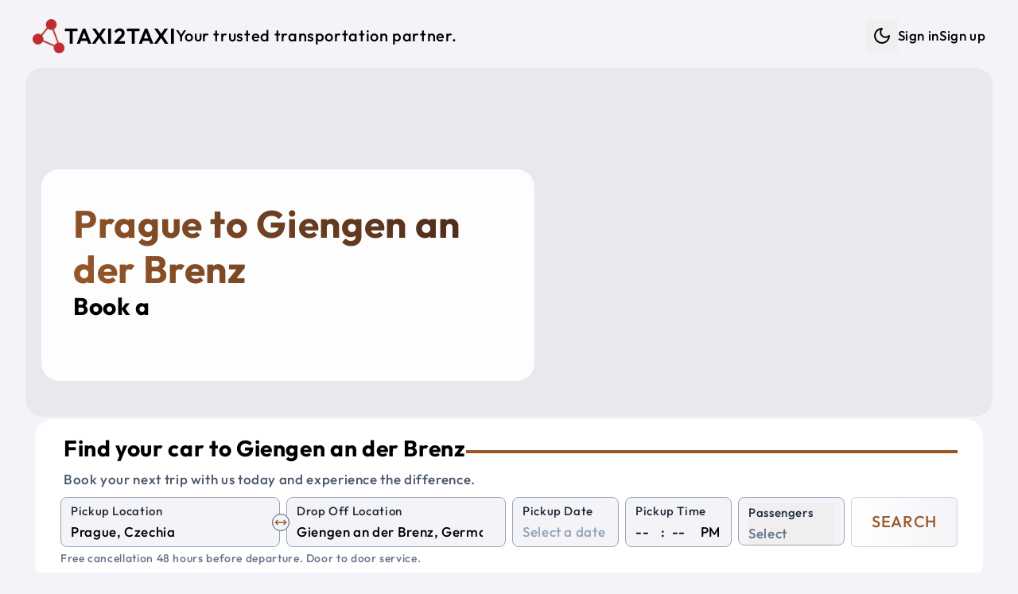

--- FILE ---
content_type: text/html; charset=utf-8
request_url: https://taxi2taxi.com/taxi/prague/giengen-an-der-brenz
body_size: 15636
content:
<!doctype html>
<html lang="en">

<head>
<meta name="sentry-trace" content="31327caa26a34a184d83a6b46c9f820f-7fabc3131bd6dc14-1"/>
<meta name="baggage" content="sentry-environment=production,sentry-release=2.41.0,sentry-public_key=7ab9105a1f8d4b82a6380c7c272f355c,sentry-trace_id=31327caa26a34a184d83a6b46c9f820f,sentry-sample_rate=1,sentry-transaction=GET%20%2F(web)%2Ftaxi%2F%5Bfrom%5D%2F%5Bto%5D,sentry-sampled=true"/>
<script >
    const f = window.fetch;
    if(f){
      window._sentryFetchProxy = function(...a){return f(...a)}
      window.fetch = function(...a){return window._sentryFetchProxy(...a)}
    }
</script>
	<meta charset="utf-8" />
	<link rel="icon" href="../../favicon.png" />
	<meta name="viewport" content="width=device-width, initial-scale=1" />
	<link rel="preconnect" href="https://maps.googleapis.com" />
	<link rel="preconnect" href="https://fonts.googleapis.com" />
	<link rel="preconnect" href="https://js.stripe.com" />
	
		<link href="../../_app/immutable/assets/Datepicker.Ba_AvPVq.css" rel="stylesheet">
		<link href="../../_app/immutable/assets/46.C-HbDGMQ.css" rel="stylesheet"><!--[--><script>
		function getThemeCookie() {
			if (typeof document === 'undefined') return;
			const cookie = document.cookie;
			if (cookie) {
				const cookies = cookie.split(';').map((row) => row.trim());
				let theme$ = cookies.find((row) => row.startsWith('theme='));
				if (theme$) {
					theme$ = theme$.split('=')[1];
					if (theme$ === 'dark' || theme$ === 'light') {
						return theme$;
					}
				}
			}
			return undefined;
		}

		function getSystemTheme() {
			if (typeof window === 'undefined') return;
			const theme = window.matchMedia('(prefers-color-scheme: dark)');
			return theme.matches ? 'dark' : 'light';
		}

		function setThemeCookie(t) {
			if (typeof document === 'undefined' || !t) return;
			document.cookie = `theme=${t}; path=/; max-age=31536000`;
		}

		function setStyle(t) {
			if (typeof document === 'undefined') return;
			if (t === 'dark') {
				document.documentElement.classList.add('dark');
			} else {
				document.documentElement.classList.remove('dark');
			}
		}

		if (typeof document !== 'undefined') {
			const cookie = getThemeCookie();
			if (cookie) {
				setStyle(cookie);
			} else {
				setStyle(getSystemTheme());
				setThemeCookie(getSystemTheme());
			}
		}
	</script><!----><!--]--><!--[--><!----><style>
	:root {
			--font-size: 17;
			--container: 1440;
			--border-radius-base: 1.4rem;

			--text-color: #000000;
			--color-one: #F4F4F8;
			--color-two: #ffffff;
			--color-three: #36393f;
			--color-primary: #99582A;
			--color-secondary: #432818;
			--color-success: #19aa42;
			--color-danger: #d82c2c;
			--color-input-label: #1e293b;
			--text-weight: 500;
		}

		.dark {
			color-scheme: dark;
			--text-color: #daf5ff;
			--color-one: #222831;
			--color-two: #1d2026;
			--color-three: #36393f;
			--color-primary: #9EE493;
			--color-secondary: #DAF7DC;
			--color-success: #92f4ae;
			--color-danger: #fba2a2;
			--color-input-label: #93b7be;
			--text-weight: 300;
		}</style><!----><!--]--><!--[--><link rel="apple-touch-icon-precomposed" sizes="57x57" href="/img/favicons/apple-touch-icon-57x57.png"/> <link rel="apple-touch-icon-precomposed" sizes="114x114" href="/img/favicons/apple-touch-icon-114x114.png"/> <link rel="apple-touch-icon-precomposed" sizes="72x72" href="/img/favicons/apple-touch-icon-72x72.png"/> <link rel="apple-touch-icon-precomposed" sizes="144x144" href="/img/favicons/apple-touch-icon-144x144.png"/> <link rel="apple-touch-icon-precomposed" sizes="60x60" href="/img/favicons/apple-touch-icon-60x60.png"/> <link rel="apple-touch-icon-precomposed" sizes="120x120" href="/img/favicons/apple-touch-icon-120x120.png"/> <link rel="apple-touch-icon-precomposed" sizes="76x76" href="/img/favicons/apple-touch-icon-76x76.png"/> <link rel="apple-touch-icon-precomposed" sizes="152x152" href="/img/favicons/apple-touch-icon-152x152.png"/> <link rel="icon" type="image/png" href="/img/favicons/favicon-196x196.png" sizes="196x196"/> <link rel="icon" type="image/png" href="/img/favicons/favicon-96x96.png" sizes="96x96"/> <link rel="icon" type="image/png" href="/img/favicons/favicon-32x32.png" sizes="32x32"/> <link rel="icon" type="image/png" href="/img/favicons/favicon-16x16.png" sizes="16x16"/> <link rel="icon" type="image/png" href="/img/favicons/favicon-128.png" sizes="128x128"/> <meta name="application-name" content="Taxi2taxi"/> <meta name="msapplication-TileColor" content="#FFFFFF"/> <meta name="msapplication-TileImage" content="/img/favicons/mstile-144x144.png"/> <meta name="msapplication-square70x70logo" content="/img/favicons/mstile-70x70.png"/> <meta name="msapplication-square150x150logo" content="/img/favicons/mstile-150x150.png"/> <meta name="msapplication-wide310x150logo" content="/img/favicons/mstile-310x150.png"/> <meta name="msapplication-square310x310logo" content="/img/favicons/mstile-310x310.png"/><!--]--><!--[--><link rel="alternate" type="application/rss+xml" title="RSS Feed" href="/rss.xml"/><!--]--><!--[--><link rel="canonical" href="/taxi/prague/giengen-an-der-brenz"/> <!----><script type="application/ld+json">{
  "@context": "https://schema.org",
  "@graph": [
    {
      "@type": "Product",
      "name": "Taxi from Prague to Giengen an der Brenz",
      "url": "https://taxi2taxi.com/taxi/prague/giengen-an-der-brenz",
      "image": [
        "https://taxi2taxi.com/img/og-image.jpg"
      ],
      "description": "Professional intercity taxi service from Prague to Giengen an der Brenz with comfortable, air-conditioned vehicles, WiFi, and experienced drivers. Door-to-door transportation with flexible pickup times.",
      "brand": {
        "@type": "Brand",
        "name": "Taxi2taxi"
      },
      "offers": {
        "@type": "Offer",
        "url": "https://taxi2taxi.com/taxi/prague/giengen-an-der-brenz",
        "price": "437",
        "priceCurrency": "EUR",
        "availability": "https://schema.org/InStock",
        "validFrom": "2026-01-31T10:09:53.530Z"
      },
      "aggregateRating": {
        "@type": "AggregateRating",
        "ratingValue": 4.8,
        "reviewCount": 32,
        "bestRating": 5,
        "worstRating": 1
      },
      "review": [
        {
          "@type": "Review",
          "author": {
            "@type": "Person",
            "name": "Scenic31951151426"
          },
          "reviewRating": {
            "@type": "Rating",
            "ratingValue": 5
          },
          "datePublished": "2025-09-12T00:00:00.000Z",
          "reviewBody": "We recently traveled with friends to South Bohemia and had the pleasure of having Alex as our driver. From the very beginning, he was welcoming, kind, and easy to talk to. Throughout the ride, he answered all of our questions about the route and gave us useful tips about our destination, which made the journey even more enjoyable.\nThe car was comfortable, the ride was smooth, and Alex’s positive attitude really stood out. It felt more like traveling with a knowledgeable friend than just a taxi ride.\nI would absolutely recommend this service – and if you’re lucky enough to ride with Alex, you’ll be in great hands. Hopefully, we’ll get the chance to meet him again on our next trip!"
        },
        {
          "@type": "Review",
          "author": {
            "@type": "Person",
            "name": "jankG5223XZ"
          },
          "reviewRating": {
            "@type": "Rating",
            "ratingValue": 5
          },
          "datePublished": "2025-09-12T00:00:00.000Z",
          "reviewBody": "We had great experience!\nWe went from Kladno to Tabor with Alex.\nHe arrive on time and everything went smooth.\nHighly recommend."
        },
        {
          "@type": "Review",
          "author": {
            "@type": "Person",
            "name": "TaherAlbaghliJulian"
          },
          "reviewRating": {
            "@type": "Rating",
            "ratingValue": 5
          },
          "datePublished": "2025-09-01T00:00:00.000Z",
          "reviewBody": "One of the best taxi companies I have dealt with. Our car was a modern, clean Mercedes, a spacious and comfortable van, and the driver was nice, his name was Nikolai. In fact, I was afraid of the company because it was my first time dealing with them, and I suffered with the Booking driver who wasted our time on a long route that wasted two hours on our trip from Vienna to Prague. honestly the company's dealings were nice, and on the day of the trip, a customer service employee contacted me to give me the driver's name and car number. The driver was professional and we did not feel the distance and enjoyed the beautiful scenery at the Czech border. The bad thing about the trip is that the inspection procedures at the Czech-German border take time. I hope that the eye print and car scanner system will be implemented to save time. I recommend dealing with this company and I will definitely recommend it to my friends and deal with it in the future."
        },
        {
          "@type": "Review",
          "author": {
            "@type": "Person",
            "name": "Q2722XFmaryr"
          },
          "reviewRating": {
            "@type": "Rating",
            "ratingValue": 5
          },
          "datePublished": "2025-08-22T00:00:00.000Z",
          "reviewBody": "I emailed Alex when I planned a day trip from Prague, Czech Republic to Jelenia Gora, Poland.  Alex was very prompt in returning my emails and stated that this round trip, day trip, was possible.  It was a little scary working with a company in a different country (we are in the USA), but Alex came through with a quote for our day trip and everything went as planned.  The driver showed up 15 minutes early, the car was as promised and very clean.  My friends and I were very pleased with the driver and the ride was very smooth and comfortable.  The driver took us exactly were we wanted to go.  I couldn't have been more pleased.  I would highly recommend this company for your travels.  [I should note that our tour guide in Prague had not heard of this company, but was very impressed when I told her about this company and was very pleased when our trip was completed without incident as planned.  She also was impressed with the driver and with car.]"
        },
        {
          "@type": "Review",
          "author": {
            "@type": "Person",
            "name": "hyunggik2025"
          },
          "reviewRating": {
            "@type": "Rating",
            "ratingValue": 5
          },
          "datePublished": "2025-08-22T00:00:00.000Z",
          "reviewBody": "The taxi was clean and comfortable. The driver was kind and had excellent driving manners. I felt relaxed throughout the ride and was very satisfied. I truly hope to meet that driver again later."
        }
      ]
    },
    {
      "@type": "Offer",
      "availability": "https://schema.org/InStock",
      "priceSpecification": {
        "@type": "PriceSpecification",
        "priceCurrency": "EUR",
        "price": "437",
        "valueAddedTaxIncluded": true
      }
    },
    {
      "@type": "TaxiService",
      "name": "Taxi2taxi - Taxi from Prague to Giengen an der Brenz",
      "url": "https://taxi2taxi.com/taxi/prague/giengen-an-der-brenz",
      "areaServed": [
        {
          "@type": "City",
          "name": "Prague",
          "geo": {
            "@type": "GeoCoordinates",
            "latitude": 50.075538,
            "longitude": 14.437801
          }
        },
        {
          "@type": "City",
          "name": "Giengen an der Brenz",
          "geo": {
            "@type": "GeoCoordinates",
            "latitude": 48.622578,
            "longitude": 10.244746
          }
        }
      ],
      "provider": {
        "@type": "Organization",
        "name": "Taxi2taxi",
        "url": "https://taxi2taxi.com",
        "telephone": "+420 778 808 890",
        "sameAs": [
          "https://www.instagram.com/taxi2taxicom",
          "https://www.tripadvisor.com/Attraction_Review-g274707-d10258477-Reviews-TAXI2TAXI_COM-Prague_Bohemia.html"
        ]
      }
    },
    {
      "@type": "Event",
      "name": "Prague to Giengen an der Brenz Taxi or Shuttle Service",
      "eventAttendanceMode": "https://schema.org/OfflineEventAttendanceMode",
      "eventStatus": "https://schema.org/EventScheduled",
      "location": {
        "@type": "Place",
        "name": "Prague",
        "address": {
          "@type": "PostalAddress",
          "addressLocality": "Prague",
          "addressCountry": "CZ"
        }
      },
      "image": [
        "https://taxi2taxi.com/img/og-image.jpg"
      ],
      "duration": "PT4H7M",
      "startDate": "2026-02-05T10:09:53.530Z",
      "description": "Private shuttle service from Prague to Giengen an der Brenz with comfortable, air-conditioned vehicles, WiFi, and experienced drivers. Door-to-door transportation with flexible pickup times.",
      "offers": {
        "@type": "Offer",
        "url": "https://taxi2taxi.com/taxi/prague/giengen-an-der-brenz",
        "price": "437",
        "priceCurrency": "EUR",
        "availability": "https://schema.org/InStock",
        "validFrom": "2026-01-31T10:09:53.530Z"
      },
      "organizer": {
        "@type": "Organization",
        "name": "Taxi2taxi",
        "url": "https://taxi2taxi.com"
      },
      "aggregateRating": {
        "@type": "AggregateRating",
        "ratingValue": 4.8,
        "reviewCount": 32,
        "bestRating": 5,
        "worstRating": 1
      },
      "review": [
        {
          "@type": "Review",
          "author": {
            "@type": "Person",
            "name": "Scenic31951151426"
          },
          "reviewRating": {
            "@type": "Rating",
            "ratingValue": 5
          },
          "datePublished": "2025-09-12T00:00:00.000Z",
          "reviewBody": "We recently traveled with friends to South Bohemia and had the pleasure of having Alex as our driver. From the very beginning, he was welcoming, kind, and easy to talk to. Throughout the ride, he answered all of our questions about the route and gave us useful tips about our destination, which made the journey even more enjoyable.\nThe car was comfortable, the ride was smooth, and Alex’s positive attitude really stood out. It felt more like traveling with a knowledgeable friend than just a taxi ride.\nI would absolutely recommend this service – and if you’re lucky enough to ride with Alex, you’ll be in great hands. Hopefully, we’ll get the chance to meet him again on our next trip!"
        },
        {
          "@type": "Review",
          "author": {
            "@type": "Person",
            "name": "jankG5223XZ"
          },
          "reviewRating": {
            "@type": "Rating",
            "ratingValue": 5
          },
          "datePublished": "2025-09-12T00:00:00.000Z",
          "reviewBody": "We had great experience!\nWe went from Kladno to Tabor with Alex.\nHe arrive on time and everything went smooth.\nHighly recommend."
        },
        {
          "@type": "Review",
          "author": {
            "@type": "Person",
            "name": "TaherAlbaghliJulian"
          },
          "reviewRating": {
            "@type": "Rating",
            "ratingValue": 5
          },
          "datePublished": "2025-09-01T00:00:00.000Z",
          "reviewBody": "One of the best taxi companies I have dealt with. Our car was a modern, clean Mercedes, a spacious and comfortable van, and the driver was nice, his name was Nikolai. In fact, I was afraid of the company because it was my first time dealing with them, and I suffered with the Booking driver who wasted our time on a long route that wasted two hours on our trip from Vienna to Prague. honestly the company's dealings were nice, and on the day of the trip, a customer service employee contacted me to give me the driver's name and car number. The driver was professional and we did not feel the distance and enjoyed the beautiful scenery at the Czech border. The bad thing about the trip is that the inspection procedures at the Czech-German border take time. I hope that the eye print and car scanner system will be implemented to save time. I recommend dealing with this company and I will definitely recommend it to my friends and deal with it in the future."
        },
        {
          "@type": "Review",
          "author": {
            "@type": "Person",
            "name": "Q2722XFmaryr"
          },
          "reviewRating": {
            "@type": "Rating",
            "ratingValue": 5
          },
          "datePublished": "2025-08-22T00:00:00.000Z",
          "reviewBody": "I emailed Alex when I planned a day trip from Prague, Czech Republic to Jelenia Gora, Poland.  Alex was very prompt in returning my emails and stated that this round trip, day trip, was possible.  It was a little scary working with a company in a different country (we are in the USA), but Alex came through with a quote for our day trip and everything went as planned.  The driver showed up 15 minutes early, the car was as promised and very clean.  My friends and I were very pleased with the driver and the ride was very smooth and comfortable.  The driver took us exactly were we wanted to go.  I couldn't have been more pleased.  I would highly recommend this company for your travels.  [I should note that our tour guide in Prague had not heard of this company, but was very impressed when I told her about this company and was very pleased when our trip was completed without incident as planned.  She also was impressed with the driver and with car.]"
        },
        {
          "@type": "Review",
          "author": {
            "@type": "Person",
            "name": "hyunggik2025"
          },
          "reviewRating": {
            "@type": "Rating",
            "ratingValue": 5
          },
          "datePublished": "2025-08-22T00:00:00.000Z",
          "reviewBody": "The taxi was clean and comfortable. The driver was kind and had excellent driving manners. I felt relaxed throughout the ride and was very satisfied. I truly hope to meet that driver again later."
        }
      ]
    }
  ]
}</script><!----> <!----><script type="application/ld+json">{
  "@context": "https://schema.org",
  "@type": "FAQPage",
  "mainEntity": [
    {
      "@type": "Question",
      "name": "How long does it take to get from Prague to Giengen an der Brenz?",
      "acceptedAnswer": {
        "@type": "Answer",
        "text": "It takes approximately 4 hours 7 minutes to get from Prague to Giengen an der Brenz."
      }
    },
    {
      "@type": "Question",
      "name": "How much in advance do I need to book my taxi to Giengen an der Brenz?",
      "acceptedAnswer": {
        "@type": "Answer",
        "text": "It is better to book your car and driver from Prague to Giengen an der Brenz as soon as possible. The prices may increase closer to the departure date."
      }
    },
    {
      "@type": "Question",
      "name": "How far is it from Prague to Giengen an der Brenz?",
      "acceptedAnswer": {
        "@type": "Answer",
        "text": "The travel distance from Prague to Giengen an der Brenz is approximately 437 km."
      }
    },
    {
      "@type": "Question",
      "name": "Where can you drop me off in Giengen an der Brenz?",
      "acceptedAnswer": {
        "@type": "Answer",
        "text": "We can drop you off wherever you want, at your hotel, address or any station or airport."
      }
    },
    {
      "@type": "Question",
      "name": "What is the cheapest way to get from Prague to Giengen an der Brenz?",
      "acceptedAnswer": {
        "@type": "Answer",
        "text": "The cheapest and best option to get from Prague to Giengen an der Brenz is to book a standard car or shuttle shared car."
      }
    },
    {
      "@type": "Question",
      "name": "Where can you pick me up in Prague?",
      "acceptedAnswer": {
        "@type": "Answer",
        "text": "We can pick you up wherever you want, at your hotel, address or any station or airport."
      }
    }
  ]
}</script><!----><!--]--><!--[--><meta property="og:title" content="Prague to Giengen an der Brenz  Private Taxi, Shuttle, Group Travel &amp; Bus Services"/> <meta property="og:description" content="Shuttle Shared Service and Private Taxi from Prague to Giengen an der Brenz"/> <meta property="og:image" content="https://taxi2taxi.com/img/og-image.jpg"/> <meta property="og:url" content="https://taxi2taxi.com/taxi/prague/giengen-an-der-brenz"/> <meta property="og:type" content="website"/> <meta property="og:site_name" content="Taxi2taxi"/> <meta name="twitter:card" content="summary_large_image"/> <meta name="twitter:title" content="Prague to Giengen an der Brenz  Private Taxi, Shuttle, Group Travel &amp; Bus Services"/> <meta name="twitter:description" content="Shuttle Shared Service and Private Taxi from Prague to Giengen an der Brenz"/> <meta name="twitter:image" content="https://taxi2taxi.com/img/og-image.jpg"/><!--]--><!--[--><meta name="description" content="Shuttle Shared Service and Private Taxi from Prague to Giengen an der Brenz"/> <meta name="robots" content="index, follow"/><!--]--><title>Prague to Giengen an der Brenz  Private Taxi, Shuttle, Group Travel &amp; Bus Services</title>
	<script>
		window.dataLayer = window.dataLayer || [];
		window.gtag = function () {
			window.dataLayer.push(arguments);
		};
		window.gtag('consent', 'default', {
			'ad_storage': 'denied',
			'ad_user_data': 'denied',
			'ad_personalization': 'denied',
			'analytics_storage': 'denied'
		});
	</script>
</head>

<body data-sveltekit-preload-data="tap">
	<div style="display: contents"><!--[--><!--[--><!----><!--[--><!----><!----> <!----> <!----> <!----> <!--[!--><!--]--><!----> <div class="fixed bottom-5 left-5 opacity-50 hover:opacity-100 z-50 hidden"><button class="rounded-full bg-two p-3" aria-label="Scroll to top"><svg xmlns="http://www.w3.org/2000/svg" width="24" height="24" viewBox="0 0 24 24" fill="none" stroke="currentColor" stroke-width="2" stroke-linecap="round" stroke-linejoin="round" class="lucide-icon lucide lucide-arrow-up-to-line text-slate-400 dark:text-slate-300"><!--[--><!----><path d="M5 3h14"><!----></path><!----><!----><path d="m18 13-6-6-6 6"><!----></path><!----><!----><path d="M12 7v14"><!----></path><!----><!--]--><!----><!----><!----><!----></svg><!----></button></div><!----> <!----> <a href="#main" class="sr-only focus:not-sr-only">Skip to main content</a> <div id="main" class="app p-1 sm:p-3 py-3"><nav class="print:hidden navbar"><div class="flex justify-between items-center ~px-5/8 py-3"><a href="/" title="Shuttle Shared Service and Private Taxi" class="flex items-center gap-x-3 group"><img src="/img/logo.png" alt="Logo" width="55" height="55" class="~w-[2rem]/[2.7rem] brightness-75 dark:brightness-125 group-hover:brightness-100 transition-colors duration-200 ease-in-out"/><!----> <p class="~text-xl/3xl font-semibold uppercase">Taxi2taxi</p> <p class="hidden lg:inline-block text-xl">Your trusted transportation partner.</p></a> <ul class="hidden lg:flex gap-x-4 items-center"><li><div class="flex items-center gap-x-1"><!--[!--><button type="button" class="p-2" title="Dark mode" aria-label="Dark mode"><svg xmlns="http://www.w3.org/2000/svg" width="24" height="24" viewBox="0 0 24 24" fill="none" stroke="currentColor" stroke-width="2" stroke-linecap="round" stroke-linejoin="round" class="lucide-icon lucide lucide-moon"><!--[--><!----><path d="M12 3a6 6 0 0 0 9 9 9 9 0 1 1-9-9Z"><!----></path><!----><!--]--><!----><!----><!----><!----></svg><!----> <span class="sr-only">Dark mode</span></button><!--]--></div><!----></li> <!----><!--[!--><li><a href="/login" title="Sign in">Sign in</a></li> <li><a href="/create-account" title="Sign up">Sign up</a></li><!--]--><!----><!----></ul> <button class="block lg:hidden" aria-label="Menu"><svg xmlns="http://www.w3.org/2000/svg" width="24" height="24" viewBox="0 0 24 24" fill="none" stroke="currentColor" stroke-width="2" stroke-linecap="round" stroke-linejoin="round" class="lucide-icon lucide lucide-menu"><!--[--><!----><line x1="4" x2="20" y1="12" y2="12"><!----></line><!----><!----><line x1="4" x2="20" y1="6" y2="6"><!----></line><!----><!----><line x1="4" x2="20" y1="18" y2="18"><!----></line><!----><!--]--><!----><!----><!----><!----></svg><!----> <span class="sr-only">Menu</span></button></div> <div class="lg:block pt-0.5 pb-1 hidden"><ul class="flex gap-y-2 lg:hidden flex-col py-3 px-5"><!----><!--[!--><li><a href="/login" title="Sign in">Sign in</a></li> <li><a href="/create-account" title="Sign up">Sign up</a></li><!--]--><!----><!----> <li><div class="flex items-center gap-x-1"><!--[!--><button type="button" class="p-2" title="Dark mode" aria-label="Dark mode"><svg xmlns="http://www.w3.org/2000/svg" width="24" height="24" viewBox="0 0 24 24" fill="none" stroke="currentColor" stroke-width="2" stroke-linecap="round" stroke-linejoin="round" class="lucide-icon lucide lucide-moon"><!--[--><!----><path d="M12 3a6 6 0 0 0 9 9 9 9 0 1 1-9-9Z"><!----></path><!----><!--]--><!----><!----><!----><!----></svg><!----> <span class="sr-only">Dark mode</span></button><!--]--></div><!----></li></ul></div></nav><!----> <main class="flex-1"><!--[--><!--[!--><!----><!----> <div class="mx-auto max-w-[1440px]"><!--[--><div class="relative mb-10"><div class="absolute w-full right-0 left-0 px-2 md:px-5 -z-10"><div class="~h-[26rem]/[28rem] w-full overflow-hidden rounded-base" role="img" aria-label="Private Taxi and Shuttle Shared Service"><!--[!--><div class="w-full h-full bg-gray-200 animate-pulse" aria-hidden="true"></div><!--]--></div><!----></div> <div class="pt-32 md:pt-5 xl:pt-32 pb-4 px-10 w-full max-w-[700px]"><div class="bg-white/90 dark:bg-black/55 p-10 rounded-base"><!--[--><div><h1 class="text-3xl xl:text-5xl font-bold !text-white gradient_text_over_image svelte-1s6kbhk">Prague to Giengen an der Brenz</h1> <h2 class="text-xl lg:text-3xl">Book a <span class="text-secondary"><span class="element svelte-cnucu7"></span><!----></span></h2></div><!----><!--]--></div></div> <div class="px-2 md:px-8 xl:mt-8"><div class="w-full md:w-[500px] xl:w-full"><div class="relative rounded-base bg-two px-5 md:px-8 py-5"><!--[--><div class="pl-1 pb-2"><div class="flex items-center gap-x-3"><p class="~text-2xl/3xl mb-2 font-bold">Find your car to Giengen an der Brenz</p> <hr class="hidden lg:block border-2 border-primary flex-1"/></div> <p class="text-slate-600 dark:text-slate-400">Book your next trip with us today and experience the difference.</p></div> <form method="POST" action="/search" class="grid grid-cols-2 xl:grid-cols-8 gap-3 xl:gap-x-2"><div class="col-span-2 relative"><div class="relative"><div class="bg-one relative rounded-lg border border-slate-400 dark:border-gray-700 px-3 pb-1 pt-1 transition-colors focus-within:!border-blue-500  svelte-1wnethh"><!--[--><label for="from" class="input-label">Pickup Location</label> <input id="from" type="search" name="from" placeholder="Enter a pickup location" value="" class="w-full" autocomplete="off" autocorrect="off" autocapitalize="off" spellcheck="false" aria-autocomplete="list" aria-controls="combo-listbox" aria-expanded="false" aria-haspopup="listbox" role="combobox"/> <input id="from-place-id" type="hidden" name="fromPlaceId" value=""/><!----><!----><!--]--> <!--[!--><!--]--></div><!----></div><!----> <div class="absolute rotate-90 xl:rotate-0 right-3 xl:-right-3 top-14 xl:top-5 z-10"><button type="button" aria-label="Swap Pickup and Drop Off Locations" class="p-1 xl:p-0.5 bg-one rounded-full border border-slate-600"><svg xmlns="http://www.w3.org/2000/svg" width="16" height="16" viewBox="0 0 24 24" fill="none" stroke="currentColor" stroke-width="2" stroke-linecap="round" stroke-linejoin="round" class="lucide-icon lucide lucide-move-horizontal text-primary"><!--[--><!----><path d="m18 8 4 4-4 4"><!----></path><!----><!----><path d="M2 12h20"><!----></path><!----><!----><path d="m6 8-4 4 4 4"><!----></path><!----><!--]--><!----><!----><!----><!----></svg><!----></button></div></div> <div class="col-span-2"><div class="relative"><div class="bg-one relative rounded-lg border border-slate-400 dark:border-gray-700 px-3 pb-1 pt-1 transition-colors focus-within:!border-blue-500  svelte-1wnethh"><!--[--><label for="to" class="input-label">Drop Off Location</label> <input id="to" type="search" name="to" placeholder="Enter a drop off location" value="" class="w-full" autocomplete="off" autocorrect="off" autocapitalize="off" spellcheck="false" aria-autocomplete="list" aria-controls="combo-listbox" aria-expanded="false" aria-haspopup="listbox" role="combobox"/> <input id="to-place-id" type="hidden" name="toPlaceId" value=""/><!----><!----><!--]--> <!--[!--><!--]--></div><!----></div><!----></div> <div><div class="bg-one relative rounded-lg border border-slate-400 dark:border-gray-700 px-3 pb-1 pt-1 transition-colors focus-within:!border-blue-500  svelte-1wnethh"><!--[--><label for="pickup-date" class="input-label">Pickup Date</label> <div><div class="flex items-center justify-between"><input id="pickup-date" name="dateRaw" type="text" placeholder="Select a date" value="" autocomplete="off"/> <!--[!--><!--]--></div> <input type="hidden" value="" name="date"/> <!--[!--><!--]--></div><!----><!----><!--]--> <!--[!--><!--]--></div><!----></div> <div><div class="bg-one relative rounded-lg border border-slate-400 dark:border-gray-700 px-3 pb-1 pt-1 transition-colors focus-within:!border-blue-500  svelte-1wnethh"><!--[--><label for="time-hour" class="input-label">Pickup Time</label> <!--[!--><div class="flex space-x-1"><select name="hour" id="time-hour" class="time svelte-1n3t46o" aria-label="Hour"><!--[--><option value="" selected>--</option><!--]--><!--[--><option value="00">00</option><option value="01">01</option><option value="02">02</option><option value="03">03</option><option value="04">04</option><option value="05">05</option><option value="06">06</option><option value="07">07</option><option value="08">08</option><option value="09">09</option><option value="10">10</option><option value="11">11</option><option value="12">12</option><option value="13">13</option><option value="14">14</option><option value="15">15</option><option value="16">16</option><option value="17">17</option><option value="18">18</option><option value="19">19</option><option value="20">20</option><option value="21">21</option><option value="22">22</option><option value="23">23</option><!--]--></select> <div class="px-1">:</div> <select name="minute" id="time-minute" class="time svelte-1n3t46o" aria-label="Minute"><!--[--><option value="" selected>--</option><!--]--><!--[--><option value="00">00</option><option value="05">05</option><option value="10">10</option><option value="15">15</option><option value="20">20</option><option value="25">25</option><option value="30">30</option><option value="35">35</option><option value="40">40</option><option value="45">45</option><option value="50">50</option><option value="55">55</option><!--]--></select> <div class="pl-2">PM</div> <input type="hidden" name="time" value=""/></div><!--]--><!----><!--]--> <!--[!--><!--]--></div><!----></div> <div class="col-span-2 xl:col-span-1"><div><div class="bg-one relative rounded-lg border border-slate-400 dark:border-gray-700 px-3 pb-1 pt-1 transition-colors focus-within:!border-blue-500  svelte-1wnethh"><!--[--><button type="button" aria-labelledby="Passengers" aria-haspopup="listbox" class="relative w-full text-left top-0 pb-0 -mb-1 focus:outline-none"><div class="input-label whitespace-nowrap">Passengers</div> <div><!--[!--><span class="italic text-slate-500 dark:text-slate-400">Select</span><!--]--></div></button> <input type="hidden" name="adults" value="0"/> <input type="hidden" name="children" value="0"/> <input type="hidden" name="infants" value="0"/> <!--[!--><!--]--><!----><!--]--> <!--[!--><!--]--></div><!----></div><!----></div> <div class="col-span-2 xl:col-span-1"><button type="submit" class="border-slate-300 dark:border-slate-700 from-two to-one text-primary hover:border-primary py-2 xl:py-0 xl:min-h-full w-full rounded-md border bg-gradient-to-r text-xl uppercase"><!--[-->Search<!--]--></button></div></form> <!--[!--><p class="pt-1 italic text-slate-500 dark:text-slate-400 text-sm">Free cancellation 48 hours before departure. Door to door service.</p><!--]--><!----><!--]--></div><!----></div><!----></div></div><!----> <div class="flex flex-col gap-y-8 relative xl:px-5 mx-auto"><section><div class="grid grid-cols-1 lg:grid-cols-3 gap-4 pb-10"><div><div class="p-8 bg-two rounded-base"><table class="city-info w-full svelte-1s6kbhk"><tbody><tr><td class="text-slate-600 dark:text-slate-400 svelte-1s6kbhk">Origin city:</td><td class="svelte-1s6kbhk"><a href="/taxi/prague" title="Taxi from Prague" class="svelte-1s6kbhk">Prague, Czechia</a></td></tr><tr><td class="text-slate-600 dark:text-slate-400 svelte-1s6kbhk">Destination city:</td><td class="svelte-1s6kbhk"><a href="/taxi/giengen-an-der-brenz" title="Taxi from Giengen an der Brenz" class="svelte-1s6kbhk">Giengen an der Brenz, Germany</a></td></tr><!--[--><tr><td class="text-slate-600 dark:text-slate-400 svelte-1s6kbhk">Distance in km:</td><td class="svelte-1s6kbhk">437 km</td></tr> <tr><td class="text-slate-600 dark:text-slate-400 svelte-1s6kbhk">Distance in miles:</td><td class="svelte-1s6kbhk">272 miles</td></tr> <tr><td class="text-slate-600 dark:text-slate-400 svelte-1s6kbhk">Travel time:</td><td class="svelte-1s6kbhk">4 hours 7 minutes</td></tr><!--]--><tr><td class="text-slate-600 dark:text-slate-400 svelte-1s6kbhk">Similar route:</td><td class="svelte-1s6kbhk"><a href="/taxi/giengen-an-der-brenz/prague" title="Taxi from Giengen an der Brenz to Prague" class="svelte-1s6kbhk">Giengen an der Brenz to Prague</a></td></tr></tbody></table> <div class="top-cities flex flex-wrap svelte-1s6kbhk"><!--[--><a href="/taxi/prague" class="svelte-1s6kbhk"><span class="py-1 px-2 bg-one rounded-xl">Prague</span></a><a href="/taxi/munich" class="svelte-1s6kbhk"><span class="py-1 px-2 bg-one rounded-xl">Munich</span></a><a href="/taxi/vienna" class="svelte-1s6kbhk"><span class="py-1 px-2 bg-one rounded-xl">Vienna</span></a><a href="/taxi/budapest" class="svelte-1s6kbhk"><span class="py-1 px-2 bg-one rounded-xl">Budapest</span></a><a href="/taxi/berlin" class="svelte-1s6kbhk"><span class="py-1 px-2 bg-one rounded-xl">Berlin</span></a><a href="/taxi/salzburg" class="svelte-1s6kbhk"><span class="py-1 px-2 bg-one rounded-xl">Salzburg</span></a><a href="/taxi/bratislava" class="svelte-1s6kbhk"><span class="py-1 px-2 bg-one rounded-xl">Bratislava</span></a><a href="/taxi/krakow" class="svelte-1s6kbhk"><span class="py-1 px-2 bg-one rounded-xl">Krakow</span></a><a href="/taxi/nuremberg" class="svelte-1s6kbhk"><span class="py-1 px-2 bg-one rounded-xl">Nuremberg</span></a><a href="/taxi/dresden" class="svelte-1s6kbhk"><span class="py-1 px-2 bg-one rounded-xl">Dresden</span></a><a href="/taxi/zurich" class="svelte-1s6kbhk"><span class="py-1 px-2 bg-one rounded-xl">Zurich</span></a><a href="/taxi/frankfurt" class="svelte-1s6kbhk"><span class="py-1 px-2 bg-one rounded-xl">Frankfurt</span></a><a href="/taxi/stuttgart" class="svelte-1s6kbhk"><span class="py-1 px-2 bg-one rounded-xl">Stuttgart</span></a><a href="/taxi/innsbruck" class="svelte-1s6kbhk"><span class="py-1 px-2 bg-one rounded-xl">Innsbruck</span></a><a href="/taxi/linz" class="svelte-1s6kbhk"><span class="py-1 px-2 bg-one rounded-xl">Linz</span></a><a href="/taxi/passau" class="svelte-1s6kbhk"><span class="py-1 px-2 bg-one rounded-xl">Passau</span></a><a href="/taxi/regensburg" class="svelte-1s6kbhk"><span class="py-1 px-2 bg-one rounded-xl">Regensburg</span></a><!--]--></div></div></div> <div class="col-span-1 lg:col-span-2 xl:px-8 p-5 rounded-base"><h2 class="flex flex-col gap-y-2"><span class="text-secondary text-3xl">Prague to Giengen an der Brenz</span> <span>Shuttle Shared Service, Private Taxi or Bus</span></h2> <hr class="my-3 border-two"/> <div class="whitespace-pre-line"><!----><p>Travel comfortably and hassle-free from <strong><span class="text-secondary">Prague</span> to <span class="text-primary">Giengen an der Brenz</span></strong> with our reliable private taxi, shared shuttle, group travel, and private bus services. Whether you’re heading on a business trip, vacation, or visiting friends and family, we provide smooth, punctual, and professional transportation tailored to your needs.</p><p><br></p><p>Covering approximately <strong>437 km</strong> in <strong>4 hours 7 minutes</strong>, our experienced, English-speaking drivers will take you along scenic routes, so you can sit back, relax, and enjoy the journey.</p><p><br></p><p>Why Choose Us?</p><p><br></p><p>We focus on safety, comfort, and punctuality. Our modern fleet is meticulously maintained to ensure a pleasant ride for all kinds of travelers – whether you’re traveling solo, as a family, or with a larger group.</p><p><br></p><p>Our Services:</p><h3>	•	Private Taxi from <span class="text-secondary">Prague</span> to <span class="text-primary">Giengen an der Brenz</span></h3><p>Travel at your own pace with our premium private taxi service. Ideal for those who value privacy, flexibility, and a stress-free door-to-door experience.</p><h3>	•	Shared Shuttle from <span class="text-secondary">Prague</span> to <span class="text-primary">Giengen an der Brenz</span></h3><p>A cost-effective solution that doesn’t compromise on comfort. Share your ride with fellow passengers while enjoying reliable service and clean, modern vehicles.</p><h3>	•	Group Travel from <span class="text-secondary">Prague</span> to <span class="text-primary">Giengen an der Brenz</span></h3><p>Planning a group trip? Our coordinated group transport options ensure everyone arrives together, comfortably and on time – perfect for events, weddings, or team outings.</p><h3>	•	Private Bus Hire from <span class="text-secondary">Prague</span> to <span class="text-primary">Giengen an der Brenz</span></h3><p>Need more space? Book a private minibus or coach for your group. Our buses offer comfort, luggage space, and professional drivers, suitable for larger parties and long-distance transfers.</p><p><br></p><p>⸻</p><p><br></p><h3>Book Your Ride from <span class="text-secondary">Prague</span> to <span class="text-primary">Giengen an der Brenz</span> Today</h3><p><br></p><p>Avoid the hassle of public transport or unreliable services. With flexible booking, transparent pricing, and excellent customer support, we’re here to make your journey easy and enjoyable.</p><p><br></p><p>Reserve your transfer now and experience the difference of a professional travel service – whether it’s a short ride or a long-distance journey, we’ve got you covered.</p><p><br></p><!----></div> <div class="mt-4"><a href="/travel-from-prague-to-giengen-an-der-brenz" title="How to travel from Prague to Giengen an der Brenz" class="!underline underline-offset-4">How to travel from Prague to Giengen an der Brenz</a></div></div></div></section> <!--[--><section><div class="grid grid-cols-1 lg:grid-cols-2 gap-6"><!--[--><div class="relative rounded-base bg-two px-5 md:px-8 py-5"><!--[--><p class="font-bold mb-2"><!---->How long does it take to get from <span class="text-primary">Prague</span> to <span class="text-secondary">Giengen an der Brenz</span>?<!----></p> <p><!---->It takes approximately 4 hours 7 minutes to get from <span class="text-primary">Prague</span> to <span class="text-secondary">Giengen an der Brenz</span>.<!----></p><!----><!--]--></div><div class="relative rounded-base bg-two px-5 md:px-8 py-5"><!--[--><p class="font-bold mb-2"><!---->How much in advance do I need to book my taxi to <span class="text-secondary">Giengen an der Brenz</span>?<!----></p> <p><!---->It is better to book your car and driver from <span class="text-primary">Prague</span> to <span class="text-secondary">Giengen an der Brenz</span> as soon as possible. The prices may increase closer to the departure date.<!----></p><!----><!--]--></div><div class="relative rounded-base bg-two px-5 md:px-8 py-5"><!--[--><p class="font-bold mb-2"><!---->How far is it from <span class="text-primary">Prague</span> to <span class="text-secondary">Giengen an der Brenz</span>?<!----></p> <p><!---->The travel distance from <span class="text-primary">Prague</span> to <span class="text-secondary">Giengen an der Brenz</span> is approximately 437 km.<!----></p><!----><!--]--></div><div class="relative rounded-base bg-two px-5 md:px-8 py-5"><!--[--><p class="font-bold mb-2"><!---->Where can you drop me off in <span class="text-secondary">Giengen an der Brenz</span>?<!----></p> <p><!---->We can drop you off wherever you want, at your hotel, address or any station or airport.<!----></p><!----><!--]--></div><div class="relative rounded-base bg-two px-5 md:px-8 py-5"><!--[--><p class="font-bold mb-2"><!---->What is the cheapest way to get from <span class="text-primary">Prague</span> to <span class="text-secondary">Giengen an der Brenz</span>?<!----></p> <p><!---->The cheapest and best option to get from <span class="text-primary">Prague</span> to <span class="text-secondary">Giengen an der Brenz</span> is to book a standard car or shuttle shared car.<!----></p><!----><!--]--></div><div class="relative rounded-base bg-two px-5 md:px-8 py-5"><!--[--><p class="font-bold mb-2"><!---->Where can you pick me up in <span class="text-primary">Prague</span>?<!----></p> <p><!---->We can pick you up wherever you want, at your hotel, address or any station or airport.<!----></p><!----><!--]--></div><!--]--></div><!----></section><!--]--> <section><!--[!--><h3 class="text-2xl font-bold mb-3 px-3">Tripadvisor Reviews</h3> <div class="flex flex-col gap-y-4"><!--[--><div class="relative rounded-base bg-two px-5 md:px-8 py-6"><!--[--><div class="flex items-center gap-x-4 px-3"><div class="w-10 h-10 rounded-full overflow-hidden"><img src="https://media-cdn.tripadvisor.com/media/photo-t/1a/f6/e6/ea/default-avatar-2020-54.jpg" alt="Scenic31951151426"/></div> <div><h2 class="text-sm font-bold text-slate-500">Scenic31951151426</h2> <p class="text-sm text-slate-600 dark:text-slate-400">September 12, 2025</p></div></div> <div class="pt-3"><img src="https://www.tripadvisor.com/img/cdsi/img2/ratings/traveler/s5.0-66827-5.svg" alt="Amazing Ride with a Fantastic Driver"/></div> <div class="flex flex-col gap-y-2 px-3 pt-3"><h2 class="text-lg font-bold">Amazing Ride with a Fantastic Driver</h2> <p class="text-sm text-slate-700 dark:text-slate-300 italic">We recently traveled with friends to South Bohemia and had the pleasure of having Alex as our driver. From the very beginning, he was welcoming, kind, and easy to talk to. Throughout the ride, he answered all of our questions about the route and gave us useful tips about our destination, which made the journey even more enjoyable.
The car was comfortable, the ride was smooth, and Alex’s positive attitude really stood out. It felt more like traveling with a knowledgeable friend than just a taxi ride.
I would absolutely recommend this service – and if you’re lucky enough to ride with Alex, you’ll be in great hands. Hopefully, we’ll get the chance to meet him again on our next trip!</p></div><!----><!--]--></div><div class="relative rounded-base bg-two px-5 md:px-8 py-6"><!--[--><div class="flex items-center gap-x-4 px-3"><div class="w-10 h-10 rounded-full overflow-hidden"><img src="https://media-cdn.tripadvisor.com/media/photo-t/1a/f6/f2/b8/default-avatar-2020-26.jpg" alt="jankG5223XZ"/></div> <div><h2 class="text-sm font-bold text-slate-500">jankG5223XZ</h2> <p class="text-sm text-slate-600 dark:text-slate-400">September 12, 2025</p></div></div> <div class="pt-3"><img src="https://www.tripadvisor.com/img/cdsi/img2/ratings/traveler/s5.0-66827-5.svg" alt="👍"/></div> <div class="flex flex-col gap-y-2 px-3 pt-3"><h2 class="text-lg font-bold">👍</h2> <p class="text-sm text-slate-700 dark:text-slate-300 italic">We had great experience!
We went from Kladno to Tabor with Alex.
He arrive on time and everything went smooth.
Highly recommend.</p></div><!----><!--]--></div><div class="relative rounded-base bg-two px-5 md:px-8 py-6"><!--[--><div class="flex items-center gap-x-4 px-3"><div class="w-10 h-10 rounded-full overflow-hidden"><img src="https://media-cdn.tripadvisor.com/media/photo-t/2a/5f/93/6c/taheralbaghlijulian.jpg" alt="TaherAlbaghliJulian"/></div> <div><h2 class="text-sm font-bold text-slate-500">TaherAlbaghliJulian</h2> <p class="text-sm text-slate-600 dark:text-slate-400">September 1, 2025</p></div></div> <div class="pt-3"><img src="https://www.tripadvisor.com/img/cdsi/img2/ratings/traveler/s5.0-66827-5.svg" alt="Comfort trip to Berlin"/></div> <div class="flex flex-col gap-y-2 px-3 pt-3"><h2 class="text-lg font-bold">Comfort trip to Berlin</h2> <p class="text-sm text-slate-700 dark:text-slate-300 italic">One of the best taxi companies I have dealt with. Our car was a modern, clean Mercedes, a spacious and comfortable van, and the driver was nice, his name was Nikolai. In fact, I was afraid of the company because it was my first time dealing with them, and I suffered with the Booking driver who wasted our time on a long route that wasted two hours on our trip from Vienna to Prague. honestly the company's dealings were nice, and on the day of the trip, a customer service employee contacted me to give me the driver's name and car number. The driver was professional and we did not feel the distance and enjoyed the beautiful scenery at the Czech border. The bad thing about the trip is that the inspection procedures at the Czech-German border take time. I hope that the eye print and car scanner system will be implemented to save time. I recommend dealing with this company and I will definitely recommend it to my friends and deal with it in the future.</p></div><!----><!--]--></div><div class="relative rounded-base bg-two px-5 md:px-8 py-6"><!--[--><div class="flex items-center gap-x-4 px-3"><div class="w-10 h-10 rounded-full overflow-hidden"><img src="https://media-cdn.tripadvisor.com/media/photo-t/1a/f6/f0/48/default-avatar-2020-15.jpg" alt="Q2722XFmaryr"/></div> <div><h2 class="text-sm font-bold text-slate-500">Q2722XFmaryr</h2> <p class="text-sm text-slate-600 dark:text-slate-400">August 22, 2025</p></div></div> <div class="pt-3"><img src="https://www.tripadvisor.com/img/cdsi/img2/ratings/traveler/s5.0-66827-5.svg" alt="Everything as advertised, very clean car and smooth ride. We highly recommend Taxi2Taxi"/></div> <div class="flex flex-col gap-y-2 px-3 pt-3"><h2 class="text-lg font-bold">Everything as advertised, very clean car and smooth ride. We highly recommend Taxi2Taxi</h2> <p class="text-sm text-slate-700 dark:text-slate-300 italic">I emailed Alex when I planned a day trip from Prague, Czech Republic to Jelenia Gora, Poland.  Alex was very prompt in returning my emails and stated that this round trip, day trip, was possible.  It was a little scary working with a company in a different country (we are in the USA), but Alex came through with a quote for our day trip and everything went as planned.  The driver showed up 15 minutes early, the car was as promised and very clean.  My friends and I were very pleased with the driver and the ride was very smooth and comfortable.  The driver took us exactly were we wanted to go.  I couldn't have been more pleased.  I would highly recommend this company for your travels.  [I should note that our tour guide in Prague had not heard of this company, but was very impressed when I told her about this company and was very pleased when our trip was completed without incident as planned.  She also was impressed with the driver and with car.]</p></div><!----><!--]--></div><div class="relative rounded-base bg-two px-5 md:px-8 py-6"><!--[--><div class="flex items-center gap-x-4 px-3"><div class="w-10 h-10 rounded-full overflow-hidden"><img src="https://media-cdn.tripadvisor.com/media/photo-t/1a/f6/e8/5b/default-avatar-2020-61.jpg" alt="hyunggik2025"/></div> <div><h2 class="text-sm font-bold text-slate-500">hyunggik2025</h2> <p class="text-sm text-slate-600 dark:text-slate-400">August 22, 2025</p></div></div> <div class="pt-3"><img src="https://www.tripadvisor.com/img/cdsi/img2/ratings/traveler/s5.0-66827-5.svg" alt="Good taxi and driver"/></div> <div class="flex flex-col gap-y-2 px-3 pt-3"><h2 class="text-lg font-bold">Good taxi and driver</h2> <p class="text-sm text-slate-700 dark:text-slate-300 italic">The taxi was clean and comfortable. The driver was kind and had excellent driving manners. I felt relaxed throughout the ride and was very satisfied. I truly hope to meet that driver again later.</p></div><!----><!--]--></div><!--]--> <div class="px-2"><a href="https://www.tripadvisor.com/Attraction_Review-g274707-d10258477-Reviews-TAXI2TAXI_COM-Prague_Bohemia.html" class="text-sm text-slate-500 dark:text-slate-400" target="_blank" rel="noopener noreferrer">View all 32 reviews on Tripadvisor →</a></div></div><!--]--><!----></section></div><!----><!--]--></div><!----><!----><!--]--><!----><!--]--></main> <footer class="print:hidden"><div class="grid grid-cols-1 lg:grid-cols-3 gap-8 mt-10 pt-8 pb-10 lg:pb-18 bg-two w-full rounded-base"><div class="flex px-10 lg:justify-center"><div class="flex flex-col gap-y-3"><a href="/" title="Shuttle Shared Service and Private Taxi" class="flex items-center gap-x-2 mb-3"><img src="/img/logo.png" alt="Logo" width="55" height="55" class="~w-[2rem]/[2.7rem] brightness-75 dark:brightness-125 group-hover:brightness-100 transition-colors duration-200 ease-in-out"/><!----> <p class="text-2xl font-bold uppercase">Taxi2taxi</p></a> <div><p class="text-sm text-slate-600 dark:text-slate-300">Phone:</p> <p><a href="/">+420 778 808 890</a></p></div> <div><p class="text-sm text-slate-600 dark:text-slate-300">Email:</p> <p><a href="/" class="flex items-center gap-x-0.5"><span>info</span> <svg xmlns="http://www.w3.org/2000/svg" width="16" height="16" viewBox="0 0 24 24" fill="none" stroke="currentColor" stroke-width="2" stroke-linecap="round" stroke-linejoin="round" class="lucide-icon lucide lucide-at-sign"><!--[--><!----><circle cx="12" cy="12" r="4"><!----></circle><!----><!----><path d="M16 8v5a3 3 0 0 0 6 0v-1a10 10 0 1 0-4 8"><!----></path><!----><!--]--><!----><!----><!----><!----></svg><!----> <span>taxi2taxi.com</span></a></p></div></div></div> <div class="flex px-10 lg:justify-center pt-5"><div><p class="mb-3 underline text-slate-600 dark:text-slate-400 underline-offset-4">Information</p> <ul class="flex flex-col gap-y-1"><li><a href="/questions">Questions?</a></li> <li><a href="/terms-and-conditions">Terms &amp; Conditions</a></li> <li><a href="/privacy-policy">Privacy Policy</a></li> <li><button>Cookie Consent</button></li></ul></div></div> <div class="flex px-10 lg:justify-center pt-5"><div><!--[--><p class="mb-3 underline text-slate-600 dark:text-slate-400 underline-offset-4">Follow us</p> <div class="flex items-center gap-x-3"><!--[--><a href="https://www.tripadvisor.com/Attraction_Review-g274707-d10258477-Reviews-TAXI2TAXI_COM-Prague_Bohemia.html" target="_blank"><svg viewBox="0 -96 512.2 512.2" width="38" height="38" xmlns="http://www.w3.org/2000/svg" fill="currentColor"><g id="SVGRepo_bgCarrier" stroke-width="0"></g><g id="SVGRepo_tracerCarrier" stroke-linecap="round" stroke-linejoin="round"></g><g id="SVGRepo_iconCarrier"><path d="M128.2 127.9C92.7 127.9 64 156.6 64 192c0 35.4 28.7 64.1 64.1 64.1 35.4 0 64.1-28.7 64.1-64.1.1-35.4-28.6-64.1-64-64.1zm0 110c-25.3 0-45.9-20.5-45.9-45.9s20.5-45.9 45.9-45.9S174 166.7 174 192s-20.5 45.9-45.8 45.9z"></path><circle class="st0" cx="128.4" cy="191.9" r="31.9"></circle><path d="M384.2 127.9c-35.4 0-64.1 28.7-64.1 64.1 0 35.4 28.7 64.1 64.1 64.1 35.4 0 64.1-28.7 64.1-64.1 0-35.4-28.7-64.1-64.1-64.1zm0 110c-25.3 0-45.9-20.5-45.9-45.9s20.5-45.9 45.9-45.9S430 166.7 430 192s-20.5 45.9-45.8 45.9z"></path><circle class="st0" cx="384.4" cy="191.9" r="31.9"></circle><path d="M474.4 101.2l37.7-37.4h-76.4C392.9 29 321.8 0 255.9 0c-66 0-136.5 29-179.3 63.8H0l37.7 37.4C14.4 124.4 0 156.5 0 192c0 70.8 57.4 128.2 128.2 128.2 32.5 0 62.2-12.1 84.8-32.1l43.4 31.9 42.9-31.2-.5-1.2c22.7 20.2 52.5 32.5 85.3 32.5 70.8 0 128.2-57.4 128.2-128.2-.1-35.4-14.6-67.5-37.9-90.7zM368 64.8c-60.7 7.6-108.3 57.6-111.9 119.5-3.7-62-51.4-112.1-112.3-119.5 30.6-22 69.6-32.8 112.1-32.8S337.4 42.8 368 64.8zM128.2 288.2C75 288.2 32 245.1 32 192s43.1-96.2 96.2-96.2 96.2 43.1 96.2 96.2c-.1 53.1-43.1 96.2-96.2 96.2zm256 0c-53.1 0-96.2-43.1-96.2-96.2s43.1-96.2 96.2-96.2 96.2 43.1 96.2 96.2c-.1 53.1-43.1 96.2-96.2 96.2z"></path></g></svg><!----></a><!--]--> <!--[!--><!--]--> <!--[--><a href="https://www.instagram.com/taxi2taxicom" target="_blank"><svg xmlns="http://www.w3.org/2000/svg" width="32" height="32" viewBox="0 0 24 24" fill="none" stroke="currentColor" stroke-width="2" stroke-linecap="round" stroke-linejoin="round"><rect width="20" height="20" x="2" y="2" rx="5" ry="5"></rect><path d="M16 11.37A4 4 0 1 1 12.63 8 4 4 0 0 1 16 11.37z"></path><line x1="17.5" x2="17.51" y1="6.5" y2="6.5"></line></svg><!----></a><!--]--></div><!--]--></div></div></div></footer> <!--[!--><!--]--><!----><!----></div><!----><!--]--><!----><!----><!--]--> <!--[!--><!--]--><!--]-->
			
			<script>
				{
					__sveltekit_6ddbti = {
						base: new URL("../..", location).pathname.slice(0, -1)
					};

					const element = document.currentScript.parentElement;

					Promise.all([
						import("../../_app/immutable/entry/start.DsqT3tUd.js"),
						import("../../_app/immutable/entry/app.BHE_pJ4F.js")
					]).then(([kit, app]) => {
						kit.start(app, element, {
							node_ids: [0, 2, 46],
							data: [null,{type:"data",data:{today:new Date(1769854193530),theme:void 0,user:void 0,contents:{"homepage-content-1":{id:"86b277f9-6613-4981-839d-7b8003362ead",description:"Na hlavní stránce pod vyhledáváním",title:"Discover Europe with comfort and style in our private transportation services!",content:"Choose from a wide range of vehicles, including economical cars, premium sedans, and spacious buses for larger groups. Travel worry-free with our professional English-speaking drivers, transparent pricing, and no hidden costs. Plus, enjoy the flexibility of free cancellation up to 24 hours before your trip. Your seamless journey starts here!",key:"homepage-content-1"},"box-description-1":{id:"16e4fd6c-77c7-45c9-9288-2a9c82cdfca1",description:"Box description 1",title:"Booking with us is quick and effortless.",content:"Reserve your ride in just a few minutes and enjoy peace of mind with our flexible cancellation policy—cancel for free up to 24 hours before departure if your plans change.",key:"box-description-1"},"box-description-2":{id:"e920f6ba-5c87-4b3e-9c5a-17790beca7fb",description:"Box description 2",title:"Join the 100,000+ satisfied customers",content:"who rely on us for dependable, safe, and affordable private transportation. With transparent, fixed pricing, you can travel with confidence—no surprises or hidden fees.",key:"box-description-2"},"under-fleet-text":{id:"ade577e6-0188-4ef3-8522-f721e96ad7ad",description:"Text pod fotky aut",title:"Private Transport Service for Every Occasion",content:"Whether you’re traveling alone or with a large group, we have the ideal ride for you. Our versatile fleet includes compact cars, spacious vans, and buses, ensuring a comfortable and customized travel experience for any group size. Choose from budget-friendly options, extra comfort, or luxury vehicles to match your needs, and enjoy features like roomy seating, generous luggage space, complimentary water, and free Wi-Fi for a seamless journey.",key:"under-fleet-text"},"fixed-rates-comment":{id:"40445eee-feee-4d37-80dc-0f5a1b61606b",description:"Boxy s komentem Fixed Rates",title:"Fixed Rates",content:"Enjoy peace of mind with our all-inclusive, transparent pricing. There are no hidden fees or unexpected charges—just a clear, fixed rate given upfront, so you know exactly what to expect before your journey begins.",key:"fixed-rates-comment"},"drivers-comment":{id:"5e96960b-85ee-465f-a46d-1c03e020857e",description:"Boxy s komentem English Speaking Drivers",title:"English-Speaking Drivers",content:"Relax and enjoy your journey with the confidence that our experienced, English-speaking drivers will take care of everything. Clear communication and a smooth ride ensure you can sit back, unwind, and travel stress-free.",key:"drivers-comment"},"free-wifi-comment":{id:"2a97d6a4-c27e-40f7-9b8b-cd5ab73c52c0",description:"Box s komentem Free Wifi",title:"Free Wi-Fi Onboard",content:"Stay connected during your journey with high-speed LTE Wi-Fi, completely free of charge. Whether you need to check emails, chat with friends and family, browse the web, or research your destination, we’ve got you covered—seamless connectivity.",key:"free-wifi-comment"},"free-cancellation-comment":{id:"390f8583-0c0d-4372-b4f6-51575a1e8eed",description:"Boxy s komentem Free Cancellation",title:"Free Cancellation",content:"We know plans can change. That’s why we offer a flexible, no-cost cancellation policy, giving you the freedom to modify or cancel your trip up to 48 hours before departure with no fees.",key:"free-cancellation-comment"}},companySchemaJson:{"@type":"LocalBusiness",priceRange:"$-$$$",name:"Taxi2taxi Private Taxi, Shuttle, Private Bus",image:"https://taxi2taxi.com/img/og-image.jpg",description:"Private Taxi, Shuttle, Private Bus",telephone:"+420778808890",openingHours:"Mo,Tu,We,Th,Fr,Sa,Su 00:00-23:59",address:{"@type":"PostalAddress",streetAddress:"Lublanska 653/51",addressLocality:"Prague",addressRegion:"Prague",postalCode:"12000",addressCountry:"CZ"}},isBot:true,googleTagManager:"GTM-PST3CFG",tidio:"",jivochat:"7AYTG99gli",app:{name:"Taxi2taxi",url:"https://taxi2taxi.com",adminUrl:"https://admin.taxi2taxi.com",phone:"+420 778 808 890",email:"info@taxi2taxi.com",slogan:"Your trusted transportation partner."},facebook:"",instagram:"https://www.instagram.com/taxi2taxicom",tripadvisor:"https://www.tripadvisor.com/Attraction_Review-g274707-d10258477-Reviews-TAXI2TAXI_COM-Prague_Bohemia.html",phone:"+420 778 808 890",email:"info@taxi2taxi.com"},uses:{dependencies:["https://taxi2taxi.com/taxi/prague/auth"],search_params:["utm_source","utm_medium","utm_campaign"]}},{type:"data",data:{title:"Prague to Giengen an der Brenz  Private Taxi, Shuttle, Group Travel & Bus Services",description:"Shuttle Shared Service and Private Taxi from Prague to Giengen an der Brenz",content:"\u003Cp>Travel comfortably and hassle-free from \u003Cstrong>\u003Cspan class=\"text-secondary\">Prague\u003C/span> to \u003Cspan class=\"text-primary\">Giengen an der Brenz\u003C/span>\u003C/strong> with our reliable private taxi, shared shuttle, group travel, and private bus services. Whether you’re heading on a business trip, vacation, or visiting friends and family, we provide smooth, punctual, and professional transportation tailored to your needs.\u003C/p>\u003Cp>\u003Cbr>\u003C/p>\u003Cp>Covering approximately \u003Cstrong>437 km\u003C/strong> in \u003Cstrong>4 hours 7 minutes\u003C/strong>, our experienced, English-speaking drivers will take you along scenic routes, so you can sit back, relax, and enjoy the journey.\u003C/p>\u003Cp>\u003Cbr>\u003C/p>\u003Cp>Why Choose Us?\u003C/p>\u003Cp>\u003Cbr>\u003C/p>\u003Cp>We focus on safety, comfort, and punctuality. Our modern fleet is meticulously maintained to ensure a pleasant ride for all kinds of travelers – whether you’re traveling solo, as a family, or with a larger group.\u003C/p>\u003Cp>\u003Cbr>\u003C/p>\u003Cp>Our Services:\u003C/p>\u003Ch3>\t•\tPrivate Taxi from \u003Cspan class=\"text-secondary\">Prague\u003C/span> to \u003Cspan class=\"text-primary\">Giengen an der Brenz\u003C/span>\u003C/h3>\u003Cp>Travel at your own pace with our premium private taxi service. Ideal for those who value privacy, flexibility, and a stress-free door-to-door experience.\u003C/p>\u003Ch3>\t•\tShared Shuttle from \u003Cspan class=\"text-secondary\">Prague\u003C/span> to \u003Cspan class=\"text-primary\">Giengen an der Brenz\u003C/span>\u003C/h3>\u003Cp>A cost-effective solution that doesn’t compromise on comfort. Share your ride with fellow passengers while enjoying reliable service and clean, modern vehicles.\u003C/p>\u003Ch3>\t•\tGroup Travel from \u003Cspan class=\"text-secondary\">Prague\u003C/span> to \u003Cspan class=\"text-primary\">Giengen an der Brenz\u003C/span>\u003C/h3>\u003Cp>Planning a group trip? Our coordinated group transport options ensure everyone arrives together, comfortably and on time – perfect for events, weddings, or team outings.\u003C/p>\u003Ch3>\t•\tPrivate Bus Hire from \u003Cspan class=\"text-secondary\">Prague\u003C/span> to \u003Cspan class=\"text-primary\">Giengen an der Brenz\u003C/span>\u003C/h3>\u003Cp>Need more space? Book a private minibus or coach for your group. Our buses offer comfort, luggage space, and professional drivers, suitable for larger parties and long-distance transfers.\u003C/p>\u003Cp>\u003Cbr>\u003C/p>\u003Cp>⸻\u003C/p>\u003Cp>\u003Cbr>\u003C/p>\u003Ch3>Book Your Ride from \u003Cspan class=\"text-secondary\">Prague\u003C/span> to \u003Cspan class=\"text-primary\">Giengen an der Brenz\u003C/span> Today\u003C/h3>\u003Cp>\u003Cbr>\u003C/p>\u003Cp>Avoid the hassle of public transport or unreliable services. With flexible booking, transparent pricing, and excellent customer support, we’re here to make your journey easy and enjoyable.\u003C/p>\u003Cp>\u003Cbr>\u003C/p>\u003Cp>Reserve your transfer now and experience the difference of a professional travel service – whether it’s a short ride or a long-distance journey, we’ve got you covered.\u003C/p>\u003Cp>\u003Cbr>\u003C/p>",appName:"Taxi2taxi",appUrl:"https://taxi2taxi.com",googleKey:"AIzaSyAmlByQVDRY7Afd85Y6MlqAqYn30PiLP9Y",from:{city:"Prague",country:"Czechia",label:"Prague, Czechia",lat:50.075538,lng:14.437801},to:{city:"Giengen an der Brenz",country:"Germany",label:"Giengen an der Brenz, Germany",lat:48.622578,lng:10.244746},distance:437,durationText:"4 hours 7 minutes",questionsSchemaJson:{"@context":"https://schema.org","@type":"FAQPage",mainEntity:[{"@type":"Question",name:"How long does it take to get from Prague to Giengen an der Brenz?",acceptedAnswer:{"@type":"Answer",text:"It takes approximately 4 hours 7 minutes to get from Prague to Giengen an der Brenz."}},{"@type":"Question",name:"How much in advance do I need to book my taxi to Giengen an der Brenz?",acceptedAnswer:{"@type":"Answer",text:"It is better to book your car and driver from Prague to Giengen an der Brenz as soon as possible. The prices may increase closer to the departure date."}},{"@type":"Question",name:"How far is it from Prague to Giengen an der Brenz?",acceptedAnswer:{"@type":"Answer",text:"The travel distance from Prague to Giengen an der Brenz is approximately 437 km."}},{"@type":"Question",name:"Where can you drop me off in Giengen an der Brenz?",acceptedAnswer:{"@type":"Answer",text:"We can drop you off wherever you want, at your hotel, address or any station or airport."}},{"@type":"Question",name:"What is the cheapest way to get from Prague to Giengen an der Brenz?",acceptedAnswer:{"@type":"Answer",text:"The cheapest and best option to get from Prague to Giengen an der Brenz is to book a standard car or shuttle shared car."}},{"@type":"Question",name:"Where can you pick me up in Prague?",acceptedAnswer:{"@type":"Answer",text:"We can pick you up wherever you want, at your hotel, address or any station or airport."}}]},jsonLdSchema:{"@context":"https://schema.org","@graph":[{"@type":"Product",name:"Taxi from Prague to Giengen an der Brenz",url:"https://taxi2taxi.com/taxi/prague/giengen-an-der-brenz",image:["https://taxi2taxi.com/img/og-image.jpg"],description:"Professional intercity taxi service from Prague to Giengen an der Brenz with comfortable, air-conditioned vehicles, WiFi, and experienced drivers. Door-to-door transportation with flexible pickup times.",brand:{"@type":"Brand",name:"Taxi2taxi"},offers:{"@type":"Offer",url:"https://taxi2taxi.com/taxi/prague/giengen-an-der-brenz",price:"437",priceCurrency:"EUR",availability:"https://schema.org/InStock",validFrom:"2026-01-31T10:09:53.530Z"},aggregateRating:{"@type":"AggregateRating",ratingValue:4.8,reviewCount:32,bestRating:5,worstRating:1},review:[{"@type":"Review",author:{"@type":"Person",name:"Scenic31951151426"},reviewRating:{"@type":"Rating",ratingValue:5},datePublished:"2025-09-12T00:00:00.000Z",reviewBody:"We recently traveled with friends to South Bohemia and had the pleasure of having Alex as our driver. From the very beginning, he was welcoming, kind, and easy to talk to. Throughout the ride, he answered all of our questions about the route and gave us useful tips about our destination, which made the journey even more enjoyable.\nThe car was comfortable, the ride was smooth, and Alex’s positive attitude really stood out. It felt more like traveling with a knowledgeable friend than just a taxi ride.\nI would absolutely recommend this service – and if you’re lucky enough to ride with Alex, you’ll be in great hands. Hopefully, we’ll get the chance to meet him again on our next trip!"},{"@type":"Review",author:{"@type":"Person",name:"jankG5223XZ"},reviewRating:{"@type":"Rating",ratingValue:5},datePublished:"2025-09-12T00:00:00.000Z",reviewBody:"We had great experience!\nWe went from Kladno to Tabor with Alex.\nHe arrive on time and everything went smooth.\nHighly recommend."},{"@type":"Review",author:{"@type":"Person",name:"TaherAlbaghliJulian"},reviewRating:{"@type":"Rating",ratingValue:5},datePublished:"2025-09-01T00:00:00.000Z",reviewBody:"One of the best taxi companies I have dealt with. Our car was a modern, clean Mercedes, a spacious and comfortable van, and the driver was nice, his name was Nikolai. In fact, I was afraid of the company because it was my first time dealing with them, and I suffered with the Booking driver who wasted our time on a long route that wasted two hours on our trip from Vienna to Prague. honestly the company's dealings were nice, and on the day of the trip, a customer service employee contacted me to give me the driver's name and car number. The driver was professional and we did not feel the distance and enjoyed the beautiful scenery at the Czech border. The bad thing about the trip is that the inspection procedures at the Czech-German border take time. I hope that the eye print and car scanner system will be implemented to save time. I recommend dealing with this company and I will definitely recommend it to my friends and deal with it in the future."},{"@type":"Review",author:{"@type":"Person",name:"Q2722XFmaryr"},reviewRating:{"@type":"Rating",ratingValue:5},datePublished:"2025-08-22T00:00:00.000Z",reviewBody:"I emailed Alex when I planned a day trip from Prague, Czech Republic to Jelenia Gora, Poland.  Alex was very prompt in returning my emails and stated that this round trip, day trip, was possible.  It was a little scary working with a company in a different country (we are in the USA), but Alex came through with a quote for our day trip and everything went as planned.  The driver showed up 15 minutes early, the car was as promised and very clean.  My friends and I were very pleased with the driver and the ride was very smooth and comfortable.  The driver took us exactly were we wanted to go.  I couldn't have been more pleased.  I would highly recommend this company for your travels.  [I should note that our tour guide in Prague had not heard of this company, but was very impressed when I told her about this company and was very pleased when our trip was completed without incident as planned.  She also was impressed with the driver and with car.]"},{"@type":"Review",author:{"@type":"Person",name:"hyunggik2025"},reviewRating:{"@type":"Rating",ratingValue:5},datePublished:"2025-08-22T00:00:00.000Z",reviewBody:"The taxi was clean and comfortable. The driver was kind and had excellent driving manners. I felt relaxed throughout the ride and was very satisfied. I truly hope to meet that driver again later."}]},{"@type":"Offer",availability:"https://schema.org/InStock",priceSpecification:{"@type":"PriceSpecification",priceCurrency:"EUR",price:"437",valueAddedTaxIncluded:true}},{"@type":"TaxiService",name:"Taxi2taxi - Taxi from Prague to Giengen an der Brenz",url:"https://taxi2taxi.com/taxi/prague/giengen-an-der-brenz",areaServed:[{"@type":"City",name:"Prague",geo:{"@type":"GeoCoordinates",latitude:50.075538,longitude:14.437801}},{"@type":"City",name:"Giengen an der Brenz",geo:{"@type":"GeoCoordinates",latitude:48.622578,longitude:10.244746}}],provider:{"@type":"Organization",name:"Taxi2taxi",url:"https://taxi2taxi.com",telephone:"+420 778 808 890",sameAs:["https://www.instagram.com/taxi2taxicom","https://www.tripadvisor.com/Attraction_Review-g274707-d10258477-Reviews-TAXI2TAXI_COM-Prague_Bohemia.html"]}},{"@type":"Event",name:"Prague to Giengen an der Brenz Taxi or Shuttle Service",eventAttendanceMode:"https://schema.org/OfflineEventAttendanceMode",eventStatus:"https://schema.org/EventScheduled",location:{"@type":"Place",name:"Prague",address:{"@type":"PostalAddress",addressLocality:"Prague",addressCountry:"CZ"}},image:["https://taxi2taxi.com/img/og-image.jpg"],duration:"PT4H7M",startDate:"2026-02-05T10:09:53.530Z",description:"Private shuttle service from Prague to Giengen an der Brenz with comfortable, air-conditioned vehicles, WiFi, and experienced drivers. Door-to-door transportation with flexible pickup times.",offers:{"@type":"Offer",url:"https://taxi2taxi.com/taxi/prague/giengen-an-der-brenz",price:"437",priceCurrency:"EUR",availability:"https://schema.org/InStock",validFrom:"2026-01-31T10:09:53.530Z"},organizer:{"@type":"Organization",name:"Taxi2taxi",url:"https://taxi2taxi.com"},aggregateRating:{"@type":"AggregateRating",ratingValue:4.8,reviewCount:32,bestRating:5,worstRating:1},review:[{"@type":"Review",author:{"@type":"Person",name:"Scenic31951151426"},reviewRating:{"@type":"Rating",ratingValue:5},datePublished:"2025-09-12T00:00:00.000Z",reviewBody:"We recently traveled with friends to South Bohemia and had the pleasure of having Alex as our driver. From the very beginning, he was welcoming, kind, and easy to talk to. Throughout the ride, he answered all of our questions about the route and gave us useful tips about our destination, which made the journey even more enjoyable.\nThe car was comfortable, the ride was smooth, and Alex’s positive attitude really stood out. It felt more like traveling with a knowledgeable friend than just a taxi ride.\nI would absolutely recommend this service – and if you’re lucky enough to ride with Alex, you’ll be in great hands. Hopefully, we’ll get the chance to meet him again on our next trip!"},{"@type":"Review",author:{"@type":"Person",name:"jankG5223XZ"},reviewRating:{"@type":"Rating",ratingValue:5},datePublished:"2025-09-12T00:00:00.000Z",reviewBody:"We had great experience!\nWe went from Kladno to Tabor with Alex.\nHe arrive on time and everything went smooth.\nHighly recommend."},{"@type":"Review",author:{"@type":"Person",name:"TaherAlbaghliJulian"},reviewRating:{"@type":"Rating",ratingValue:5},datePublished:"2025-09-01T00:00:00.000Z",reviewBody:"One of the best taxi companies I have dealt with. Our car was a modern, clean Mercedes, a spacious and comfortable van, and the driver was nice, his name was Nikolai. In fact, I was afraid of the company because it was my first time dealing with them, and I suffered with the Booking driver who wasted our time on a long route that wasted two hours on our trip from Vienna to Prague. honestly the company's dealings were nice, and on the day of the trip, a customer service employee contacted me to give me the driver's name and car number. The driver was professional and we did not feel the distance and enjoyed the beautiful scenery at the Czech border. The bad thing about the trip is that the inspection procedures at the Czech-German border take time. I hope that the eye print and car scanner system will be implemented to save time. I recommend dealing with this company and I will definitely recommend it to my friends and deal with it in the future."},{"@type":"Review",author:{"@type":"Person",name:"Q2722XFmaryr"},reviewRating:{"@type":"Rating",ratingValue:5},datePublished:"2025-08-22T00:00:00.000Z",reviewBody:"I emailed Alex when I planned a day trip from Prague, Czech Republic to Jelenia Gora, Poland.  Alex was very prompt in returning my emails and stated that this round trip, day trip, was possible.  It was a little scary working with a company in a different country (we are in the USA), but Alex came through with a quote for our day trip and everything went as planned.  The driver showed up 15 minutes early, the car was as promised and very clean.  My friends and I were very pleased with the driver and the ride was very smooth and comfortable.  The driver took us exactly were we wanted to go.  I couldn't have been more pleased.  I would highly recommend this company for your travels.  [I should note that our tour guide in Prague had not heard of this company, but was very impressed when I told her about this company and was very pleased when our trip was completed without incident as planned.  She also was impressed with the driver and with car.]"},{"@type":"Review",author:{"@type":"Person",name:"hyunggik2025"},reviewRating:{"@type":"Rating",ratingValue:5},datePublished:"2025-08-22T00:00:00.000Z",reviewBody:"The taxi was clean and comfortable. The driver was kind and had excellent driving manners. I felt relaxed throughout the ride and was very satisfied. I truly hope to meet that driver again later."}]}]},reviews:[{id:"e5d9a078-8cae-43bb-8b51-585aecd55977",title:"Great driver",description:"Today we took a ride to Kutna Hora to see the ‘bone church’ and Saint Barbara Church. We used TAXI2TAXI with Ales driving us. He is extremely professional and his car was immaculate. We enjoyed asking him questions about Prague in general and about sports, etc., in the Czech Republic. His English is excellent and he understood us as well. He is willing to customize your trips to things you want to see and goes to places outside of Prague... Vienna, Salzburg, Dresden, and other locations. We felt safe and comfortable with him at the wheel, just as his business card states, 'Safety & Comfort'. His rates are also very fair.",rating:5,createdBy:"Sarah",createdAt:{raw:new Date(1736551276773),human:"11.01.2025 00:21",shortHuman:"11.01.2025",input:"2025-01-11",time:"00:21",shortEnglish:"11 Jan 2025",timeEnglish:"00:21 (12 AM)"}},{id:"9678bbcc-17b5-4b6d-8608-99f325c50818",title:"Quality, reliable car service in Prague",description:"Ales was our driver upon arrival and departure and was available for any transportation needs during our visit. We prebooked before departure and avoided the headaches of looking for transportation upon arrival at the airport. Very clean car, excellent driving and courteous. I highly recommend this company, and definitely ask for Ales if you can.",rating:5,createdBy:"ICMaverik",createdAt:{raw:new Date(1735168933258),human:"26.12.2024 00:22",shortHuman:"26.12.2024",input:"2024-12-26",time:"00:22",shortEnglish:"26 Dec 2024",timeEnglish:"00:22 (12 AM)"}},{id:"2d10f1d6-0f3d-4cbd-8e24-9992bffeb4fc",title:"Perfect private transfer from Prague to Munich",description:"We had to book a transfer to Munich under pressure and they handled our request in perfect manner. I can recommend this company.",rating:5,createdBy:"Darrel",createdAt:{raw:new Date(1726788037156),human:"20.09.2024 01:20",shortHuman:"20.09.2024",input:"2024-09-20",time:"01:20",shortEnglish:"20 Sept 2024",timeEnglish:"01:20 (1 AM)"}},{id:"7272320f-e4f6-40dc-b4af-dd8e2338b2d5",title:"Family trip Prague to Munich and return",description:"We had the best experience with taxi2taxi from Prague to Munich and return. Nice drivers both ways. They were on time and all child seats were ready and placed in the car. Both drivers were friendly and we felt very safe. The company customer service was very helpful.",rating:5,createdBy:"Maritza",createdAt:{raw:new Date(1732404103344),human:"24.11.2024 00:21",shortHuman:"24.11.2024",input:"2024-11-24",time:"00:21",shortEnglish:"24 Nov 2024",timeEnglish:"00:21 (12 AM)"}}],tripadvisor:{url:"https://www.tripadvisor.com/Attraction_Review-g274707-d10258477-Reviews-TAXI2TAXI_COM-Prague_Bohemia.html",totalReviews:32,averageRating:4.8,lastReviews:[{title:"Amazing Ride with a Fantastic Driver",rating:5,text:"We recently traveled with friends to South Bohemia and had the pleasure of having Alex as our driver. From the very beginning, he was welcoming, kind, and easy to talk to. Throughout the ride, he answered all of our questions about the route and gave us useful tips about our destination, which made the journey even more enjoyable.\nThe car was comfortable, the ride was smooth, and Alex’s positive attitude really stood out. It felt more like traveling with a knowledgeable friend than just a taxi ride.\nI would absolutely recommend this service – and if you’re lucky enough to ride with Alex, you’ll be in great hands. Hopefully, we’ll get the chance to meet him again on our next trip!",publishedDate:"September 12, 2025",author:"Scenic31951151426",authorAvatar:"https://media-cdn.tripadvisor.com/media/photo-t/1a/f6/e6/ea/default-avatar-2020-54.jpg",ratingImageUrl:"https://www.tripadvisor.com/img/cdsi/img2/ratings/traveler/s5.0-66827-5.svg"},{title:"👍",rating:5,text:"We had great experience!\nWe went from Kladno to Tabor with Alex.\nHe arrive on time and everything went smooth.\nHighly recommend.",publishedDate:"September 12, 2025",author:"jankG5223XZ",authorAvatar:"https://media-cdn.tripadvisor.com/media/photo-t/1a/f6/f2/b8/default-avatar-2020-26.jpg",ratingImageUrl:"https://www.tripadvisor.com/img/cdsi/img2/ratings/traveler/s5.0-66827-5.svg"},{title:"Comfort trip to Berlin",rating:5,text:"One of the best taxi companies I have dealt with. Our car was a modern, clean Mercedes, a spacious and comfortable van, and the driver was nice, his name was Nikolai. In fact, I was afraid of the company because it was my first time dealing with them, and I suffered with the Booking driver who wasted our time on a long route that wasted two hours on our trip from Vienna to Prague. honestly the company's dealings were nice, and on the day of the trip, a customer service employee contacted me to give me the driver's name and car number. The driver was professional and we did not feel the distance and enjoyed the beautiful scenery at the Czech border. The bad thing about the trip is that the inspection procedures at the Czech-German border take time. I hope that the eye print and car scanner system will be implemented to save time. I recommend dealing with this company and I will definitely recommend it to my friends and deal with it in the future.",publishedDate:"September 1, 2025",author:"TaherAlbaghliJulian",authorAvatar:"https://media-cdn.tripadvisor.com/media/photo-t/2a/5f/93/6c/taheralbaghlijulian.jpg",ratingImageUrl:"https://www.tripadvisor.com/img/cdsi/img2/ratings/traveler/s5.0-66827-5.svg"},{title:"Everything as advertised, very clean car and smooth ride. We highly recommend Taxi2Taxi",rating:5,text:"I emailed Alex when I planned a day trip from Prague, Czech Republic to Jelenia Gora, Poland.  Alex was very prompt in returning my emails and stated that this round trip, day trip, was possible.  It was a little scary working with a company in a different country (we are in the USA), but Alex came through with a quote for our day trip and everything went as planned.  The driver showed up 15 minutes early, the car was as promised and very clean.  My friends and I were very pleased with the driver and the ride was very smooth and comfortable.  The driver took us exactly were we wanted to go.  I couldn't have been more pleased.  I would highly recommend this company for your travels.  [I should note that our tour guide in Prague had not heard of this company, but was very impressed when I told her about this company and was very pleased when our trip was completed without incident as planned.  She also was impressed with the driver and with car.]",publishedDate:"August 22, 2025",author:"Q2722XFmaryr",authorAvatar:"https://media-cdn.tripadvisor.com/media/photo-t/1a/f6/f0/48/default-avatar-2020-15.jpg",ratingImageUrl:"https://www.tripadvisor.com/img/cdsi/img2/ratings/traveler/s5.0-66827-5.svg"},{title:"Good taxi and driver",rating:5,text:"The taxi was clean and comfortable. The driver was kind and had excellent driving manners. I felt relaxed throughout the ride and was very satisfied. I truly hope to meet that driver again later.",publishedDate:"August 22, 2025",author:"hyunggik2025",authorAvatar:"https://media-cdn.tripadvisor.com/media/photo-t/1a/f6/e8/5b/default-avatar-2020-61.jpg",ratingImageUrl:"https://www.tripadvisor.com/img/cdsi/img2/ratings/traveler/s5.0-66827-5.svg"}]},tripadvisorUrl:"https://www.tripadvisor.com/Attraction_Review-g274707-d10258477-Reviews-TAXI2TAXI_COM-Prague_Bohemia.html",reviewsCount:32,reviewsRating:4.8,answers:[{question:"How long does it take to get from \u003Cspan class=\"text-primary\">Prague\u003C/span> to \u003Cspan class=\"text-secondary\">Giengen an der Brenz\u003C/span>?",answer:"It takes approximately 4 hours 7 minutes to get from \u003Cspan class=\"text-primary\">Prague\u003C/span> to \u003Cspan class=\"text-secondary\">Giengen an der Brenz\u003C/span>."},{question:"How much in advance do I need to book my taxi to \u003Cspan class=\"text-secondary\">Giengen an der Brenz\u003C/span>?",answer:"It is better to book your car and driver from \u003Cspan class=\"text-primary\">Prague\u003C/span> to \u003Cspan class=\"text-secondary\">Giengen an der Brenz\u003C/span> as soon as possible. The prices may increase closer to the departure date."},{question:"How far is it from \u003Cspan class=\"text-primary\">Prague\u003C/span> to \u003Cspan class=\"text-secondary\">Giengen an der Brenz\u003C/span>?",answer:"The travel distance from \u003Cspan class=\"text-primary\">Prague\u003C/span> to \u003Cspan class=\"text-secondary\">Giengen an der Brenz\u003C/span> is approximately 437 km."},{question:"Where can you drop me off in \u003Cspan class=\"text-secondary\">Giengen an der Brenz\u003C/span>?",answer:"We can drop you off wherever you want, at your hotel, address or any station or airport."},{question:"What is the cheapest way to get from \u003Cspan class=\"text-primary\">Prague\u003C/span> to \u003Cspan class=\"text-secondary\">Giengen an der Brenz\u003C/span>?",answer:"The cheapest and best option to get from \u003Cspan class=\"text-primary\">Prague\u003C/span> to \u003Cspan class=\"text-secondary\">Giengen an der Brenz\u003C/span> is to book a standard car or shuttle shared car."},{question:"Where can you pick me up in \u003Cspan class=\"text-primary\">Prague\u003C/span>?",answer:"We can pick you up wherever you want, at your hotel, address or any station or airport."}]},uses:{params:["from","to"]}}],
							form: null,
							error: null
						});
					});
				}
			</script>
		</div>
</body>

</html>


--- FILE ---
content_type: text/javascript
request_url: https://taxi2taxi.com/_app/immutable/nodes/1.BcLCUfvn.js
body_size: 345
content:
import"../chunks/DjO7eqaa.js";import"../chunks/KrEYQrE5.js";import{p as b,f as u,a as c,t as l,b as g,c as y,d as o,r as n,s as _}from"../chunks/CkVvOgLn.js";import{s as i}from"../chunks/CX07Hr0L.js";import{i as h,p}from"../chunks/CJua2w9Y.js";(function(){try{var e=typeof window<"u"?window:typeof global<"u"?global:typeof self<"u"?self:{},t=new e.Error().stack;t&&(e._sentryDebugIds=e._sentryDebugIds||{},e._sentryDebugIds[t]="f9166996-ffa3-4136-b76c-0ab6ea81f125",e._sentryDebugIdIdentifier="sentry-dbid-f9166996-ffa3-4136-b76c-0ab6ea81f125")}catch{}})();var v=u("<h1> </h1> <p> </p>",1);function k(e,t){b(t,!1),h();var r=v(),a=c(r),d=o(a,!0);n(a);var s=_(a,2),m=o(s,!0);n(s),l(()=>{var f;i(d,p.status),i(m,(f=p.error)==null?void 0:f.message)}),g(e,r),y()}export{k as component};
//# sourceMappingURL=1.BcLCUfvn.js.map


--- FILE ---
content_type: text/javascript
request_url: https://taxi2taxi.com/_app/immutable/chunks/CJua2w9Y.js
body_size: 458
content:
import{a9 as g,M as _,u as i,o as y,aa as l,ab as m,j as d,ac as h,Y as k}from"./CkVvOgLn.js";import{b as v,p as s}from"./CX07Hr0L.js";(function(){try{var e=typeof window<"u"?window:typeof global<"u"?global:typeof self<"u"?self:{},t=new e.Error().stack;t&&(e._sentryDebugIds=e._sentryDebugIds||{},e._sentryDebugIds[t]="26f24e96-a8fa-4b4e-babb-fa1b6f35ae9b",e._sentryDebugIdIdentifier="sentry-dbid-26f24e96-a8fa-4b4e-babb-fa1b6f35ae9b")}catch{}})();function x(e=!1){const t=g,r=t.l.u;if(!r)return;let o=()=>h(t.s);if(e){let n=0,a={};const p=k(()=>{let c=!1;const u=t.s;for(const f in u)u[f]!==a[f]&&(a[f]=u[f],c=!0);return c&&n++,n});o=()=>d(p)}r.b.length&&_(()=>{b(t,o),l(r.b)}),i(()=>{const n=y(()=>r.m.map(m));return()=>{for(const a of n)typeof a=="function"&&a()}}),r.a.length&&i(()=>{b(t,o),l(r.a)})}function b(e,t){if(e.l.s)for(const r of e.l.s)d(r);t()}const w={get data(){return s.data},get error(){return s.error},get form(){return s.form},get status(){return s.status},get url(){return s.url}};v.updated.check;const $=w;export{x as i,$ as p};
//# sourceMappingURL=CJua2w9Y.js.map
